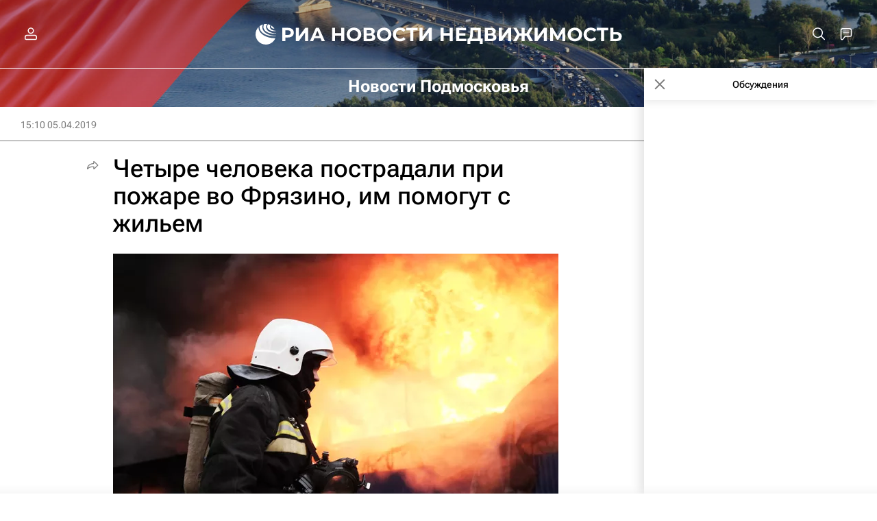

--- FILE ---
content_type: text/html
request_url: https://tns-counter.ru/nc01a**R%3Eundefined*rian_ru/ru/UTF-8/tmsec=rian_ru/379273478***
body_size: 14
content:
E11A7B3D697C1E79G1769741945:E11A7B3D697C1E79G1769741945